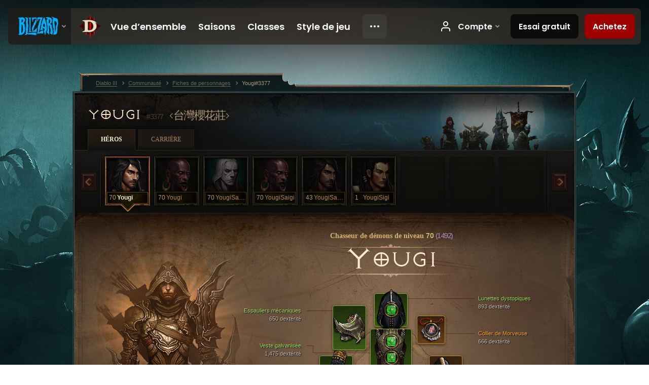

--- FILE ---
content_type: text/html;charset=UTF-8
request_url: https://kr.diablo3.blizzard.com/fr-fr/profile/Yougi-3377/hero/83249866
body_size: 13984
content:
<!DOCTYPE html>
<html xmlns="http://www.w3.org/1999/xhtml" xml:lang="fr-fr" lang="fr-fr">
<head xmlns:og="http://ogp.me/ns#" xmlns:fb="http://ogp.me/ns/fb#">
<script type="text/javascript">
//<![CDATA[
var BlzCookieConsent = {
host: "blizzard.com",
onetrustScriptUrl: "https://cdn.cookielaw.org/scripttemplates/otSDKStub.js",
onetrustDomainScript: "22011b0f-2c46-49a3-a7bf-5f98a4d4da65",
cookieInfoUrlPattern: "/cookies/?$"
}
//]]>
</script>
<script type="text/javascript" src="/static/js/libs/cookie-consent-filter-compat.js?v=58-137" defer></script>
<script>
//<![CDATA[
var dataLayer = dataLayer|| [];
dataLayer.push({
"authenticated": "0" });
(function(w,d,s,l,i){w[l]=w[l]||[];w[l].push({"gtm.start":new Date().getTime(),event:"gtm.js"});var f=d.getElementsByTagName(s)[0], j=d.createElement(s),dl=l!="dataLayer"?"&amp;l="+l:"";j.async=true;j.src=
"//www.googletagmanager.com/gtm.js?id="+i+dl;f.parentNode.insertBefore(j,f);})
(window,document,"script","dataLayer","GTM-TVHPB9J");
//]]>
</script>
<meta http-equiv="imagetoolbar" content="false" />
<meta http-equiv="X-UA-Compatible" content="IE=edge,chrome=1" />
<title>Yougi#3377 - Communauté - Diablo III</title>
<link rel="icon" href="/static/images/icons/favicon.ico?v=58-137" type="image/x-icon" />
<link rel="shortcut icon" href="/static/images/icons/favicon.ico?v=58-137" type="image/x-icon" />
<link rel="stylesheet" type="text/css" media="all" href="/static/local-common/css/common-game-site.min.css?v=58-137" />
<link rel="stylesheet" type="text/css" media="all" href="/static/css/legal/ratings.css?v=58-137" />
<link rel="stylesheet" type="text/css" media="all" href="/static/css/d3.css?v=137" />
<link rel="stylesheet" type="text/css" media="all" href="/static/css/tooltips.css?v=137" />
<link rel="stylesheet" type="text/css" media="all" href="/static/css/profile/shared.css?v=58-137" />
<link rel="stylesheet" type="text/css" media="all" href="/static/css/profile/hero.css?v=58-137" />
<link rel="stylesheet" type="text/css" media="all" href="/static/css/tool/gear-calculator/hero-slots.css?v=58-137" />
<!--[if IE 6]> <link rel="stylesheet" type="text/css" media="all" href="/static/css/tooltips-ie6.css?v=137" />
<![endif]-->
<script type="text/javascript" src="/static/local-common/js/third-party.js?v=58-137"></script>
<script type="text/javascript" src="/static/local-common/js/common-game-site.min.js?v=58-137"></script>
<meta name="twitter:card" content="summary" />
<meta name="twitter:title" content="Yougi#3377 - Communauté - Diablo III" />
<meta name="twitter:description" content="demon-hunter de niveau 70" />
<meta name="twitter:image:src" content="https://assets.diablo3.blizzard.com/d3/icons/portraits/100/demonhunter_male.png" />
<!--[if IE 6]> <script type="text/javascript">
//<![CDATA[
try { document.execCommand('BackgroundImageCache', false, true) } catch(e) {}
//]]>
</script>
<![endif]-->
<script type="text/javascript">
//<![CDATA[
var Core = Core || {},
Login = Login || {};
Core.staticUrl = '/static';
Core.sharedStaticUrl = '/static/local-common';
Core.baseUrl = '/fr-fr';
Core.projectUrl = '';
Core.cdnUrl = 'https://blzmedia-a.akamaihd.net';
Core.supportUrl = 'http://kr.battle.net/support/';
Core.secureSupportUrl = 'https://kr.battle.net/support/';
Core.project = 'd3';
Core.locale = 'fr-fr';
Core.language = 'fr';
Core.region = 'kr';
Core.shortDateFormat = 'dd/MM/yyyy';
Core.dateTimeFormat = 'dd/MM/yyyy HH:mm';
Core.loggedIn = false;
Core.userAgent = 'web';
Login.embeddedUrl = 'https://kr.battle.net/login/login.frag';
var Flash = Flash || {};
Flash.videoPlayer = 'https://blzmedia-a.akamaihd.net/global-video-player/themes/d3/video-player.swf';
Flash.videoBase = 'https://blzmedia-a.akamaihd.net/d3/media/videos';
Flash.ratingImage = 'https://blzmedia-a.akamaihd.net/global-video-player/ratings/d3/fr-fr.jpg';
Flash.expressInstall = 'https://blzmedia-a.akamaihd.net/global-video-player/expressInstall.swf';
Flash.videoBase = 'https://assets.diablo3.blizzard.com/d3/media/videos';
//]]>
</script>
<meta property="fb:app_id" content="155068716934" />
<meta property="og:site_name" content="Diablo III" />
<meta property="og:locale" content="fr_FR" />
<meta property="og:type" content="website" />
<meta property="og:url" content="https://kr.diablo3.blizzard.com/fr-fr/profile/Yougi-3377/hero/83249866" />
<meta property="og:image" content="https://assets.diablo3.blizzard.com/d3/icons/portraits/100/demonhunter_male.png" />
<meta property="og:image" content="https://blzmedia-a.akamaihd.net/battle.net/logos/og-d3.png" />
<meta property="og:image" content="https://blzmedia-a.akamaihd.net/battle.net/logos/og-blizzard.png" />
<meta property="og:title" content="Yougi" />
<meta property="og:description" content="demon-hunter de niveau 70" />
<link rel="canonical" href="https://kr.diablo3.blizzard.com/fr-fr/profile/Yougi-3377/hero/83249866" />
<meta property="d3-cloud-provider" content="aws" />
<meta property="d3-app-name" content="d3-site-prod-kr" />
<meta property="d3-app-version" content="9.5.0" />
</head>
<body class="fr-fr profile profile-hero" itemscope="itemscope" itemtype="http://schema.org/WebPage" data-legal-country="US">
<noscript><iframe src="https://www.googletagmanager.com/ns.html?id=GTM-TVHPB9J"
height="0" width="0" style="display:none;visibility:hidden"></iframe></noscript>
<blz-nav
locale="fr-fr"
content="d3"
link-prefix="https://diablo3.blizzard.com/"
hidden
>
<script async src="https://navbar.blizzard.com/static/v1/nav.js"></script>
</blz-nav>
<div class="bg-wrapper">
<div class="wrapper">
<div id="main-content"></div>
<div class="body" itemscope="itemscope" itemtype="http://schema.org/WebPageElement">
<div class="body-top">
<div class="body-bot">



	<div class="profile-wrapper">
		<div class="profile-head">
			<a href="/fr-fr/profile/Yougi-3377/">


	<h2 class="header-2" >					Yougi
					<span class="battleTag">#3377</span>
					<span class="clan">台灣櫻花莊</span>
</h2>
			</a>
	<span class="clear"><!-- --></span>
		</div>



	<ul class="tab-menu ">
				<li class="menu-heroes ">
					<a href="/fr-fr/profile/Yougi-3377/hero/83249866"
					
					 class="tab-active">
					<span>Héros</span>
					</a>
				</li>
				<li class="menu-career ">
					<a href="/fr-fr/profile/Yougi-3377/career"
					
					>
					<span>Carrière</span>
					</a>
				</li>
	</ul>

		<script type="text/javascript">
		//<![CDATA[
				$(function() {
					Profile.baseUrl = '/fr-fr/profile/Yougi-3377/';
					Profile.lastHero = 83249866;
					Profile.heroes = [
							{ id: 83249866, name: 'Yougi', level: 70, 'class': 'demon-hunter', historyType: 'hero' },
							{ id: 78164227, name: 'Yougi', level: 70, 'class': 'witch-doctor', historyType: 'hero' },
							{ id: 96401549, name: 'YougiSaiGi', level: 70, 'class': 'necromancer', historyType: 'hero' },
							{ id: 81514242, name: 'YougiSaigi', level: 70, 'class': 'witch-doctor', historyType: 'hero' },
							{ id: 84768266, name: 'YougiSaiGi', level: 43, 'class': 'demon-hunter', historyType: 'hero' },
							{ id: 88923120, name: 'YougiSigi', level: 1, 'class': 'wizard', historyType: 'hero' }
					];


						Profile.suppressAjaxLoad = true;

						if (window.history.pushState) {
							var activeHero = Profile.getHero(83249866);
							window.history.replaceState(activeHero, activeHero.name, activeHero.id);
						}
						Profile.bindHistory();
				});
		//]]>
		</script>


		<div class="profile-body" id="profile-body">


	<div class="demon-hunter-male">
		<div class="profile-selector MediaCarousel MediaCarousel--heroes" id="heroes">
			<span class="MediaCarousel-page MediaCarousel-page--right MediaCarousel-page--end"><span></span></span>
			<span class="MediaCarousel-page MediaCarousel-page--left MediaCarousel-page--end"><span></span></span>
			<div class="MediaCarousel-scrollWrap">
				<ul class="hero-tabs MediaCarousel-scroll">


						<li class="MediaCarousel-thumb">
							<a class="hero-tab demon-hunter-male active" href="83249866" data-tooltip="#hero-tab-tooltip-0">
								<span class="hero-portrait">
								</span>
								<span class="level">70</span>
								<span class="name">Yougi</span>
							</a>



	<div id="hero-tab-tooltip-0" style="display:none">
		<div class="hero-tab-tooltip profile-tooltip">
			


	<h2 class="subheader-2" >Yougi</h2>

			<p >
				male de niveau <strong>70</strong>
			</p>
		</div>
	</div>
						</li>


						<li class="MediaCarousel-thumb">
							<a class="hero-tab witch-doctor-male " href="78164227" data-tooltip="#hero-tab-tooltip-1">
								<span class="hero-portrait">
								</span>
								<span class="level">70</span>
								<span class="name">Yougi</span>
							</a>



	<div id="hero-tab-tooltip-1" style="display:none">
		<div class="hero-tab-tooltip profile-tooltip">
			


	<h2 class="subheader-2" >Yougi</h2>

			<p >
				male de niveau <strong>70</strong>
			</p>
		</div>
	</div>
						</li>


						<li class="MediaCarousel-thumb">
							<a class="hero-tab necromancer-male " href="96401549" data-tooltip="#hero-tab-tooltip-2">
								<span class="hero-portrait">
								</span>
								<span class="level">70</span>
								<span class="name">YougiSaiGi</span>
							</a>



	<div id="hero-tab-tooltip-2" style="display:none">
		<div class="hero-tab-tooltip profile-tooltip">
			


	<h2 class="subheader-2" >YougiSaiGi</h2>

			<p >
				male de niveau <strong>70</strong>
			</p>
		</div>
	</div>
						</li>


						<li class="MediaCarousel-thumb">
							<a class="hero-tab witch-doctor-male " href="81514242" data-tooltip="#hero-tab-tooltip-3">
								<span class="hero-portrait">
								</span>
								<span class="level">70</span>
								<span class="name">YougiSaigi</span>
							</a>



	<div id="hero-tab-tooltip-3" style="display:none">
		<div class="hero-tab-tooltip profile-tooltip">
			


	<h2 class="subheader-2" >YougiSaigi</h2>

			<p >
				male de niveau <strong>70</strong>
			</p>
		</div>
	</div>
						</li>


						<li class="MediaCarousel-thumb">
							<a class="hero-tab demon-hunter-male " href="84768266" data-tooltip="#hero-tab-tooltip-4">
								<span class="hero-portrait">
								</span>
								<span class="level">43</span>
								<span class="name">YougiSaiGi</span>
							</a>



	<div id="hero-tab-tooltip-4" style="display:none">
		<div class="hero-tab-tooltip profile-tooltip">
			


	<h2 class="subheader-2" >YougiSaiGi</h2>

			<p >
				male de niveau <strong>43</strong>
			</p>
		</div>
	</div>
						</li>


						<li class="MediaCarousel-thumb">
							<a class="hero-tab wizard-male " href="88923120" data-tooltip="#hero-tab-tooltip-5">
								<span class="hero-portrait">
								</span>
								<span class="level">1</span>
								<span class="name">YougiSigi</span>
							</a>



	<div id="hero-tab-tooltip-5" style="display:none">
		<div class="hero-tab-tooltip profile-tooltip">
			


	<h2 class="subheader-2" >YougiSigi</h2>

			<p >
				male de niveau <strong>1</strong>
			</p>
		</div>
	</div>
						</li>
							<li class="MediaCarousel-thumb">
								<span class="hero-tab empty-hero"></span>
							</li>
							<li class="MediaCarousel-thumb">
								<span class="hero-tab empty-hero"></span>
							</li>
							<li class="MediaCarousel-thumb">
								<span class="hero-tab empty-hero"></span>
							</li>
				</ul>
			</div>
		</div>

		<div class="profile-sheet">




	<h2 class="class" >				<a href="/fr-fr/class/demon-hunter/">

					<span>Chasseur de démons de niveau <strong>70<span class="paragon-level">(1 492)</span></strong></span>

				</a>
</h2>

			

	<h2 class="header-2 name" >Yougi</h2>


			<div class="paperdoll" id="paperdoll">

		<div class="weapon-flourish main-hand-flourish elemental-holy"></div>
		<div class="weapon-flourish off-hand-flourish elemental-holy"></div>

	<ul class="gear-slots">
	<li class="slot-head">

				<a class="slot-link" href="/fr-fr/item/dystopian-goggles-P69_Unique_Helm_Set_06" data-d3tooltip="item-profile/19664102~83249866~dystopian-goggles~P69_Unique_Helm_Set_06">
				<span class="d3-icon d3-icon-item d3-icon-item-green">
					<span class="icon-item-gradient">
						<span class="icon-item-inner"></span>
					</span>
				</span>

					<span class="image">
					<img src="https://assets.diablo3.blizzard.com/d3/icons/items/large/p69_unique_helm_set_06_demonhunter_male.png" alt="" />
				</span>

		<span class="sockets-wrapper">
			<span class="sockets-align">
					<span class="socket">
						<img class="gem" src="https://assets.diablo3.blizzard.com/d3/icons/items/small/x1_emerald_10_demonhunter_male.png" />
					</span><br />
			</span>
		</span>
				</a>



	</li>
	<li class="slot-torso">

				<a class="slot-link" href="/fr-fr/item/galvanized-vest-P69_Unique_Chest_Set_06" data-d3tooltip="item-profile/19664102~83249866~galvanized-vest~P69_Unique_Chest_Set_06">
				<span class="d3-icon d3-icon-item d3-icon-item-green">
					<span class="icon-item-gradient">
						<span class="icon-item-inner"></span>
					</span>
				</span>

					<span class="image">
					<img src="https://assets.diablo3.blizzard.com/d3/icons/items/large/p69_unique_chest_set_06_demonhunter_male.png" alt="" />
				</span>

		<span class="sockets-wrapper">
			<span class="sockets-align">
					<span class="socket">
						<img class="gem" src="https://assets.diablo3.blizzard.com/d3/icons/items/small/x1_emerald_10_demonhunter_male.png" />
					</span><br />
					<span class="socket">
						<img class="gem" src="https://assets.diablo3.blizzard.com/d3/icons/items/small/x1_emerald_10_demonhunter_male.png" />
					</span><br />
					<span class="socket">
						<img class="gem" src="https://assets.diablo3.blizzard.com/d3/icons/items/small/x1_emerald_10_demonhunter_male.png" />
					</span><br />
			</span>
		</span>
				</a>



	</li>
	<li class="slot-feet">

				<a class="slot-link" href="/fr-fr/item/antique-vintage-boots-P69_Unique_Boots_Set_06" data-d3tooltip="item-profile/19664102~83249866~antique-vintage-boots~P69_Unique_Boots_Set_06">
				<span class="d3-icon d3-icon-item d3-icon-item-green">
					<span class="icon-item-gradient">
						<span class="icon-item-inner"></span>
					</span>
				</span>

					<span class="image">
					<img src="https://assets.diablo3.blizzard.com/d3/icons/items/large/p69_unique_boots_set_06_demonhunter_male.png" alt="" />
				</span>

				</a>



	</li>
	<li class="slot-hands">

				<a class="slot-link" href="/fr-fr/item/gas-powered-automail-forearm-P69_Unique_Gloves_Set_06" data-d3tooltip="item-profile/19664102~83249866~gas-powered-automail-forearm~P69_Unique_Gloves_Set_06">
				<span class="d3-icon d3-icon-item d3-icon-item-green">
					<span class="icon-item-gradient">
						<span class="icon-item-inner"></span>
					</span>
				</span>

					<span class="image">
					<img src="https://assets.diablo3.blizzard.com/d3/icons/items/large/p69_unique_gloves_set_06_demonhunter_male.png" alt="" />
				</span>

				</a>



	</li>
	<li class="slot-shoulders">

				<a class="slot-link" href="/fr-fr/item/mechanical-pauldrons-P69_Unique_Shoulder_Set_06" data-d3tooltip="item-profile/19664102~83249866~mechanical-pauldrons~P69_Unique_Shoulder_Set_06">
				<span class="d3-icon d3-icon-item d3-icon-item-green">
					<span class="icon-item-gradient">
						<span class="icon-item-inner"></span>
					</span>
				</span>

					<span class="image">
					<img src="https://assets.diablo3.blizzard.com/d3/icons/items/large/p69_unique_shoulder_set_06_demonhunter_male.png" alt="" />
				</span>

				</a>



	</li>
	<li class="slot-legs">

				<a class="slot-link" href="/fr-fr/item/cold-cathode-trousers-P69_Unique_Pants_Set_06" data-d3tooltip="item-profile/19664102~83249866~cold-cathode-trousers~P69_Unique_Pants_Set_06">
				<span class="d3-icon d3-icon-item d3-icon-item-green">
					<span class="icon-item-gradient">
						<span class="icon-item-inner"></span>
					</span>
				</span>

					<span class="image">
					<img src="https://assets.diablo3.blizzard.com/d3/icons/items/large/p69_unique_pants_set_06_demonhunter_male.png" alt="" />
				</span>

		<span class="sockets-wrapper">
			<span class="sockets-align">
					<span class="socket">
						<img class="gem" src="https://assets.diablo3.blizzard.com/d3/icons/items/small/x1_emerald_10_demonhunter_male.png" />
					</span><br />
					<span class="socket">
						<img class="gem" src="https://assets.diablo3.blizzard.com/d3/icons/items/small/x1_emerald_10_demonhunter_male.png" />
					</span><br />
			</span>
		</span>
				</a>



	</li>
	<li class="slot-bracers">

				<a class="slot-link" href="/fr-fr/item/wraps-of-clarity-P61_Unique_Bracer_103" data-d3tooltip="item-profile/19664102~83249866~wraps-of-clarity~P61_Unique_Bracer_103">
				<span class="d3-icon d3-icon-item d3-icon-item-orange">
					<span class="icon-item-gradient">
						<span class="icon-item-inner"></span>
					</span>
				</span>

					<span class="image">
					<img src="https://assets.diablo3.blizzard.com/d3/icons/items/large/p61_unique_bracer_103_demonhunter_male.png" alt="" />
				</span>

				</a>



	</li>
	<li class="slot-mainHand">

				<a class="slot-link" href="/fr-fr/item/dawn-P4_Unique_HandXBow_001" data-d3tooltip="item-profile/19664102~83249866~dawn~P4_Unique_HandXBow_001">
				<span class="d3-icon d3-icon-item d3-icon-item-orange">
					<span class="icon-item-gradient">
						<span class="icon-item-inner"></span>
					</span>
				</span>

					<span class="image">
					<img src="https://assets.diablo3.blizzard.com/d3/icons/items/large/p4_unique_handxbow_001_demonhunter_male.png" alt="" />
				</span>

		<span class="sockets-wrapper">
			<span class="sockets-align">
						<span class="socket">

						</span><br />
			</span>
		</span>
				</a>



	</li>
	<li class="slot-offHand">

				<a class="slot-link" href="/fr-fr/item/fortress-ballista-P4_Unique_HandXBow_02" data-d3tooltip="item-profile/19664102~83249866~fortress-ballista~P4_Unique_HandXBow_02">
				<span class="d3-icon d3-icon-item d3-icon-item-orange">
					<span class="icon-item-gradient">
						<span class="icon-item-inner"></span>
					</span>
				</span>

					<span class="image">
					<img src="https://assets.diablo3.blizzard.com/d3/icons/items/large/p4_unique_handxbow_02_demonhunter_male.png" alt="" />
				</span>

				</a>



	</li>
	<li class="slot-waist">

				<a class="slot-link" href="/fr-fr/item/hunters-wrath-P69_Unique_Belt_005" data-d3tooltip="item-profile/19664102~83249866~hunters-wrath~P69_Unique_Belt_005">
				<span class="d3-icon d3-icon-item d3-icon-item-orange">
					<span class="icon-item-gradient">
						<span class="icon-item-inner"></span>
					</span>
				</span>

					<span class="image">
					<img src="https://assets.diablo3.blizzard.com/d3/icons/items/large/p69_unique_belt_005_demonhunter_male.png" alt="" />
				</span>

				</a>



	</li>
	<li class="slot-rightFinger">

				<a class="slot-link" href="/fr-fr/item/focus-Unique_Ring_Set_001_x1" data-d3tooltip="item-profile/19664102~83249866~focus~Unique_Ring_Set_001_x1">
				<span class="d3-icon d3-icon-item d3-icon-item-green">
					<span class="icon-item-gradient">
						<span class="icon-item-inner"></span>
					</span>
				</span>

					<span class="image">
					<img src="https://assets.diablo3.blizzard.com/d3/icons/items/large/unique_ring_set_001_x1_demonhunter_male.png" alt="" />
				</span>

		<span class="sockets-wrapper">
			<span class="sockets-align">
					<span class="socket">
						<img class="gem" src="https://assets.diablo3.blizzard.com/d3/icons/items/small/unique_gem_015_x1_demonhunter_male.png" />
					</span><br />
			</span>
		</span>
				</a>



	</li>
	<li class="slot-leftFinger">

				<a class="slot-link" href="/fr-fr/item/restraint-Unique_Ring_Set_002_x1" data-d3tooltip="item-profile/19664102~83249866~restraint~Unique_Ring_Set_002_x1">
				<span class="d3-icon d3-icon-item d3-icon-item-green">
					<span class="icon-item-gradient">
						<span class="icon-item-inner"></span>
					</span>
				</span>

					<span class="image">
					<img src="https://assets.diablo3.blizzard.com/d3/icons/items/large/unique_ring_set_002_x1_demonhunter_male.png" alt="" />
				</span>

		<span class="sockets-wrapper">
			<span class="sockets-align">
					<span class="socket">
						<img class="gem" src="https://assets.diablo3.blizzard.com/d3/icons/items/small/unique_gem_002_x1_demonhunter_male.png" />
					</span><br />
			</span>
		</span>
				</a>



	</li>
	<li class="slot-neck">

				<a class="slot-link" href="/fr-fr/item/squirts-necklace-P66_Unique_Amulet_010" data-d3tooltip="item-profile/19664102~83249866~squirts-necklace~P66_Unique_Amulet_010">
				<span class="d3-icon d3-icon-item d3-icon-item-orange">
					<span class="icon-item-gradient">
						<span class="icon-item-inner"></span>
					</span>
				</span>

					<span class="image">
					<img src="https://assets.diablo3.blizzard.com/d3/icons/items/large/p66_unique_amulet_010_demonhunter_male.png" alt="" />
				</span>

		<span class="sockets-wrapper">
			<span class="sockets-align">
					<span class="socket">
						<img class="gem" src="https://assets.diablo3.blizzard.com/d3/icons/items/small/unique_gem_013_x1_demonhunter_male.png" />
					</span><br />
			</span>
		</span>
				</a>



	</li>

	</ul>

	<ul class="gear-labels" id="gear-labels">


		<li class="gear-label slot-head">
				<a href="/fr-fr/item/dystopian-goggles-P69_Unique_Helm_Set_06"
				   data-d3tooltip="item-profile/19664102~83249866~dystopian-goggles~P69_Unique_Helm_Set_06"
				   class="label-link d3-color-green">
						<span class="item-name">Lunettes dystopiques</span>
						<span class="bonus-value bonus-77 long-bonus"
							 style="display:none">
						Tuer des monstres octroie 240 4point:points; d’expérience
						</span>
						<span class="bonus-value bonus-1209 long-bonus"
							>
						893 dextérité
						</span>
						<span class="bonus-value bonus-392 long-bonus"
							 style="display:none">
						4Châsse:Châsses; (0)
						</span>
						<span class="bonus-value bonus-50 long-bonus"
							 style="display:none">
						73% d’or supplémentaire sur les monstres
						</span>
						<span class="bonus-value bonus-1211 long-bonus"
							 style="display:none">
						888 vitalité
						</span>
						<span class="bonus-value bonus-253 long-bonus"
							 style="display:none">
						Chances de coup critique augmentées de 6%
						</span>
				</a>


		</li>


		<li class="gear-label slot-torso">
				<a href="/fr-fr/item/galvanized-vest-P69_Unique_Chest_Set_06"
				   data-d3tooltip="item-profile/19664102~83249866~galvanized-vest~P69_Unique_Chest_Set_06"
				   class="label-link d3-color-green">
						<span class="item-name">Veste galvanisée</span>
						<span class="bonus-value bonus-77 long-bonus"
							 style="display:none">
						Tuer des monstres octroie 222 4point:points; d’expérience
						</span>
						<span class="bonus-value bonus-1209 long-bonus"
							>
						1,475 dextérité
						</span>
						<span class="bonus-value bonus-392 long-bonus"
							 style="display:none">
						4Châsse:Châsses; (0)
						</span>
						<span class="bonus-value bonus-1211 long-bonus"
							 style="display:none">
						631 vitalité
						</span>
				</a>


		</li>


		<li class="gear-label slot-feet">
				<a href="/fr-fr/item/antique-vintage-boots-P69_Unique_Boots_Set_06"
				   data-d3tooltip="item-profile/19664102~83249866~antique-vintage-boots~P69_Unique_Boots_Set_06"
				   class="label-link d3-color-green">
						<span class="item-name">Bottes antiques désuètes</span>
						<span class="bonus-value bonus-1209 long-bonus"
							>
						577 dextérité
						</span>
						<span class="bonus-value bonus-50 long-bonus"
							 style="display:none">
						32% d’or supplémentaire sur les monstres
						</span>
						<span class="bonus-value bonus-171 long-bonus"
							 style="display:none">
						12% à la vitesse de déplacement
						</span>
						<span class="bonus-value bonus-86 long-bonus"
							 style="display:none">
						Les globes de vie et les potions font récupérer Value 4point:points; de vie
						</span>
						<span class="bonus-value bonus-1211 long-bonus"
							 style="display:none">
						647 vitalité
						</span>
				</a>


		</li>


		<li class="gear-label slot-hands">
				<a href="/fr-fr/item/gas-powered-automail-forearm-P69_Unique_Gloves_Set_06"
				   data-d3tooltip="item-profile/19664102~83249866~gas-powered-automail-forearm~P69_Unique_Gloves_Set_06"
				   class="label-link d3-color-green">
						<span class="item-name">Avant-bras mécanique à essence</span>
						<span class="bonus-value bonus-77 long-bonus"
							 style="display:none">
						Tuer des monstres octroie 220 4point:points; d’expérience
						</span>
						<span class="bonus-value bonus-203 long-bonus"
							 style="display:none">
						La vitesse d’attaque augmente de 0.06%
						</span>
						<span class="bonus-value bonus-1209 long-bonus"
							>
						964 dextérité
						</span>
						<span class="bonus-value bonus-258 long-bonus"
							 style="display:none">
						Dégâts des coups critiques augmentés de 44% 
						</span>
						<span class="bonus-value bonus-253 long-bonus"
							 style="display:none">
						Chances de coup critique augmentées de 10%
						</span>
				</a>


		</li>


		<li class="gear-label slot-shoulders">
				<a href="/fr-fr/item/mechanical-pauldrons-P69_Unique_Shoulder_Set_06"
				   data-d3tooltip="item-profile/19664102~83249866~mechanical-pauldrons~P69_Unique_Shoulder_Set_06"
				   class="label-link d3-color-green">
						<span class="item-name">Espauliers mécaniques</span>
						<span class="bonus-value bonus-339 long-bonus"
							 style="display:none">
						9,500 aux dégâts d’épines
						</span>
						<span class="bonus-value bonus-1209 long-bonus"
							>
						650 dextérité
						</span>
						<span class="bonus-value bonus-50 long-bonus"
							 style="display:none">
						35% d’or supplémentaire sur les monstres
						</span>
						<span class="bonus-value bonus-96 long-bonus"
							 style="display:none">
						+130 à toutes les résistances
						</span>
						<span class="bonus-value bonus-1211 long-bonus"
							 style="display:none">
						650 vitalité
						</span>
						<span class="bonus-value bonus-210 long-bonus"
							 style="display:none">
						Réduit le temps de recharge de toutes les compétences de 8%
						</span>
				</a>


		</li>


		<li class="gear-label slot-legs">
				<a href="/fr-fr/item/cold-cathode-trousers-P69_Unique_Pants_Set_06"
				   data-d3tooltip="item-profile/19664102~83249866~cold-cathode-trousers~P69_Unique_Pants_Set_06"
				   class="label-link d3-color-green">
						<span class="item-name">Pantalon à cathode froide</span>
						<span class="bonus-value bonus-77 long-bonus"
							 style="display:none">
						Tuer des monstres octroie 252 4point:points; d’expérience
						</span>
						<span class="bonus-value bonus-1209 long-bonus"
							>
						1,161 dextérité
						</span>
						<span class="bonus-value bonus-392 long-bonus"
							 style="display:none">
						4Châsse:Châsses; (0)
						</span>
						<span class="bonus-value bonus-96 long-bonus"
							 style="display:none">
						+119 à toutes les résistances
						</span>
						<span class="bonus-value bonus-1076 long-bonus"
							 style="display:none">
						Ramassage d’or et de globes de vie augmenté de 2 mètres
						</span>
				</a>


		</li>


		<li class="gear-label slot-bracers">
				<a href="/fr-fr/item/wraps-of-clarity-P61_Unique_Bracer_103"
				   data-d3tooltip="item-profile/19664102~83249866~wraps-of-clarity~P61_Unique_Bracer_103"
				   class="label-link d3-color-orange">
						<span class="item-name">Protège-mains de clarté</span>
						<span class="bonus-value bonus-1209 long-bonus"
							>
						650 dextérité
						</span>
						<span class="bonus-value bonus-1211 long-bonus"
							 style="display:none">
						650 vitalité
						</span>
						<span class="bonus-value bonus-1129 long-bonus"
							 style="display:none">
						Réduit les dégâts infligés par les attaques en mêlée de 7%
						</span>
						<span class="bonus-value bonus-253 long-bonus"
							 style="display:none">
						Chances de coup critique augmentées de 6%
						</span>
				</a>


		</li>


		<li class="gear-label slot-mainHand">
				<a href="/fr-fr/item/dawn-P4_Unique_HandXBow_001"
				   data-d3tooltip="item-profile/19664102~83249866~dawn~P4_Unique_HandXBow_001"
				   class="label-link d3-color-orange">
						<span class="item-name">Rosée</span>
						<span class="weapon-dps">
						2 758,4 DPS
					</span>
						<span class="bonus-value bonus-1209 long-bonus"
							>
						938 dextérité
						</span>
						<span class="bonus-value bonus-391 long-bonus"
							 style="display:none">
						4Châsse:Châsses; (1)
						</span>
						<span class="bonus-value bonus-231 long-bonus"
							 style="display:none">
						+1,163-1,445 4point:points; de dégâts sacrés
						</span>
						<span class="bonus-value bonus-1211 long-bonus"
							 style="display:none">
						944 vitalité
						</span>
				</a>


		</li>


		<li class="gear-label slot-offHand">
				<a href="/fr-fr/item/fortress-ballista-P4_Unique_HandXBow_02"
				   data-d3tooltip="item-profile/19664102~83249866~fortress-ballista~P4_Unique_HandXBow_02"
				   class="label-link d3-color-orange">
						<span class="item-name">Baliste de la forteresse</span>
						<span class="weapon-dps">
						3 124,0 DPS
					</span>
						<span class="bonus-value bonus-352 long-bonus"
							 style="display:none">
						23,950 points de vie par coup
						</span>
						<span class="bonus-value bonus-1209 long-bonus"
							>
						1,000 dextérité
						</span>
						<span class="bonus-value bonus-231 long-bonus"
							 style="display:none">
						+1,365-1,700 4point:points; de dégâts sacrés
						</span>
						<span class="bonus-value bonus-210 long-bonus"
							 style="display:none">
						Réduit le temps de recharge de toutes les compétences de 10%
						</span>
				</a>


		</li>


		<li class="gear-label slot-waist">
				<a href="/fr-fr/item/hunters-wrath-P69_Unique_Belt_005"
				   data-d3tooltip="item-profile/19664102~83249866~hunters-wrath~P69_Unique_Belt_005"
				   class="label-link d3-color-orange">
						<span class="item-name">Courroux du chasseur</span>
						<span class="bonus-value bonus-339 long-bonus"
							 style="display:none">
						9,500 aux dégâts d’épines
						</span>
						<span class="bonus-value bonus-1209 long-bonus"
							>
						650 dextérité
						</span>
						<span class="bonus-value bonus-96 long-bonus"
							 style="display:none">
						+130 à toutes les résistances
						</span>
						<span class="bonus-value bonus-1211 long-bonus"
							 style="display:none">
						650 vitalité
						</span>
				</a>


		</li>


		<li class="gear-label slot-rightFinger">
				<a href="/fr-fr/item/focus-Unique_Ring_Set_001_x1"
				   data-d3tooltip="item-profile/19664102~83249866~focus~Unique_Ring_Set_001_x1"
				   class="label-link d3-color-green">
						<span class="item-name">Catalyseur</span>
						<span class="bonus-value bonus-353 long-bonus"
							 style="display:none">
						5,699 4point:points; de vie par victime
						</span>
						<span class="bonus-value bonus-1209 long-bonus"
							>
						480 dextérité
						</span>
						<span class="bonus-value bonus-392 long-bonus"
							 style="display:none">
						4Châsse:Châsses; (0)
						</span>
						<span class="bonus-value bonus-258 long-bonus"
							 style="display:none">
						Dégâts des coups critiques augmentés de 43% 
						</span>
				</a>


		</li>


		<li class="gear-label slot-leftFinger">
				<a href="/fr-fr/item/restraint-Unique_Ring_Set_002_x1"
				   data-d3tooltip="item-profile/19664102~83249866~restraint~Unique_Ring_Set_002_x1"
				   class="label-link d3-color-green">
						<span class="item-name">Contrainte</span>
						<span class="bonus-value bonus-1209 long-bonus"
							>
						480 dextérité
						</span>
						<span class="bonus-value bonus-392 long-bonus"
							 style="display:none">
						4Châsse:Châsses; (0)
						</span>
						<span class="bonus-value bonus-50 long-bonus"
							 style="display:none">
						35% d’or supplémentaire sur les monstres
						</span>
						<span class="bonus-value bonus-253 long-bonus"
							 style="display:none">
						Chances de coup critique augmentées de 6%
						</span>
				</a>


		</li>


		<li class="gear-label slot-neck">
				<a href="/fr-fr/item/squirts-necklace-P66_Unique_Amulet_010"
				   data-d3tooltip="item-profile/19664102~83249866~squirts-necklace~P66_Unique_Amulet_010"
				   class="label-link d3-color-orange">
						<span class="item-name">Collier de Morveuse</span>
						<span class="bonus-value bonus-1209 long-bonus"
							>
						666 dextérité
						</span>
						<span class="bonus-value bonus-392 long-bonus"
							 style="display:none">
						4Châsse:Châsses; (0)
						</span>
						<span class="bonus-value bonus-50 long-bonus"
							 style="display:none">
						72% d’or supplémentaire sur les monstres
						</span>
						<span class="bonus-value bonus-258 long-bonus"
							 style="display:none">
						Dégâts des coups critiques augmentés de 96% 
						</span>
						<span class="bonus-value bonus-253 long-bonus"
							 style="display:none">
						Chances de coup critique augmentées de 8%
						</span>
				</a>


		</li>
	</ul>

	<ul class="gear-lines">
				<li class="slot-head"></li>
				<li class="slot-torso"></li>
				<li class="slot-feet"></li>
				<li class="slot-hands"></li>
				<li class="slot-shoulders"></li>
				<li class="slot-legs"></li>
				<li class="slot-bracers"></li>
				<li class="slot-mainHand"></li>
				<li class="slot-offHand"></li>
				<li class="slot-waist"></li>
				<li class="slot-rightFinger"></li>
				<li class="slot-leftFinger"></li>
				<li class="slot-neck"></li>
	</ul>
			</div>


		<div class="gear-bonuses" id="bonuses">
			

	<h3 class="header-3" ><span class="help-icon tip" data-tooltip="#gear-bonuses-tooltip"></span>Bonus d’équipement</h3>


			<div id="gear-bonuses-tooltip" style="display: none;">
				<div class="profile-tooltip">
					


	<h2 class="subheader-2" >Bonus d’équipement</h2>

					<p>Il s’agit de la liste des bonus les plus importants apportés par votre équipement. Vous pouvez sélectionner l’un d’entre eux afin d’afficher les objets qui vous le confèrent.</p>
				</div>
			</div>

			<ul>
					<li>
						<a href="javascript:;" class="bonus-stat" data-bonus-index="1209">
							<span class="bonus-radio active"></span>10,584 dextérité
						</a>
					</li>
					<li>
						<a href="javascript:;" class="bonus-stat" data-bonus-index="1211">
							<span class="bonus-radio"></span>5,060 vitalité
						</a>
					</li>
					<li>
						<a href="javascript:;" class="bonus-stat" data-bonus-index="392">
							<span class="bonus-radio"></span>4Châsse:Châsses; (1)
						</a>
					</li>
					<li>
						<a href="javascript:;" class="bonus-stat" data-bonus-index="50">
							<span class="bonus-radio"></span>247% d’or supplémentaire sur les monstres
						</a>
					</li>
					<li>
						<a href="javascript:;" class="bonus-stat" data-bonus-index="253">
							<span class="bonus-radio"></span>Chances de coup critique augmentées de 36%
						</a>
					</li>
			</ul>
		</div>

	<span class="clear"><!-- --></span>
		</div>

		<div class="profile-lower">

			<div class="profile-overview" id="overview">


	<div class="page-section skills">
			<div class="section-header ">
				

	<h3 class="header-3" >Compétences</h3>


			</div>

		<div class="section-body">
		<a href="/fr-fr/calculator/" class="profile-link">
			Afficher dans le calculateur de talents
			<span class="icon-frame icon-frame-text">
				<span class="icon-16 icon-16-rarrow"></span>
			</span>
		</a>

		<div class="skills-wrapper">

			<ul class="active-skills clear-after">

						<li>
							<div id="active-skill-tooltip-0" style="display:none;">
	<div class="d3-tooltip d3-tooltip-skill">



	<div class="tooltip-head">
		<h3 class="">Préparation</h3>
	</div>

	<div class="tooltip-body ">




		<span class="d3-icon d3-icon-skill d3-icon-skill-64 " style="background-image: url('https://assets.diablo3.blizzard.com/d3/icons/skills/64/demonhunter_preparation.png'); width: 64px; height: 64px;">
			<span class="frame"></span>
		</span>

			<div class="description">
					<p><span class="d3-color-gold">Temps de recharge :</span> <span class="d3-color-green">45</span> secondes</p>

<p>Vous rend instantanément <span class="d3-color-green">30</span> points de discipline.</p>
				
					<p class="special">Chasse</p>
				<p class="subtle">Débloqué au niveau <em>13</em></p>
			</div>

	</div>


	<div class="tooltip-extension rune-extension">
	<span class="d3-icon d3-icon-rune d3-icon-rune-large">
		<span class="rune-a"></span>
	</span>
				

	<h3 class="header-3" >Punition</h3>

					<p>Fait récupérer <span class="d3-color-green">75</span> points de haine.</p>

<p>Préparation obtient un temps de recharge de <span class="d3-color-green">20</span> secondes.</p>
				<p class="subtle">Débloqué au niveau <em>25</em></p>
	</div>

	</div>
							</div>

							<a id="active-skill-tooltip-0-link" href="/fr-fr/class/demon-hunter/active/preparation" data-tooltip="#active-skill-tooltip-0">



		<span class="d3-icon d3-icon-skill d3-icon-skill-42 " style="background-image: url('https://assets.diablo3.blizzard.com/d3/icons/skills/42/demonhunter_preparation.png'); width: 42px; height: 42px;">
			<span class="frame"></span>
		</span>
								<span class="skill-name">
									Préparation
									<span class="rune-name">
										Punition
									</span>
								</span>
							</a>
							<span class="slot slot-primary"></span>

		<script type="text/javascript">
		//<![CDATA[
								$(function() {
									$("#active-skill-tooltip-0-link").data("tooltip-options", {className: "ui-tooltip-d3"});
								});
		//]]>
		</script>
						</li>

						<li>
							<div id="active-skill-tooltip-1" style="display:none;">
	<div class="d3-tooltip d3-tooltip-skill">



	<div class="tooltip-head">
		<h3 class="">Vendetta</h3>
	</div>

	<div class="tooltip-body ">




		<span class="d3-icon d3-icon-skill d3-icon-skill-64 " style="background-image: url('https://assets.diablo3.blizzard.com/d3/icons/skills/64/x1_demonhunter_vengeance.png'); width: 64px; height: 64px;">
			<span class="frame"></span>
		</span>

			<div class="description">
					<p><span class="d3-color-gold">Temps de recharge :</span> <span class="d3-color-green">90</span> secondes</p>

<p>Vous devenez l’incarnation de la vengeance pendant <span class="d3-color-green">20</span> secondes.</p>

<p><span class="tooltip-icon-bullet"></span> <span class="d3-color-gold">Tirs latéraux :</span> à chaque attaque, vous bénéficiez de <span class="d3-color-green">4</span> tirs transperçants supplémentaires qui infligent chacun <span class="d3-color-green">60%</span> des dégâts de votre arme.<br></br><span class="tooltip-icon-bullet"></span> <span class="d3-color-gold">Fusées à tête chercheuse :</span> à chaque attaque, vous tirez sur les ennemis proches <span class="d3-color-green">2</span> fusées qui leur infligent <span class="d3-color-green">80%</span> des dégâts de votre arme.<br></br><span class="tooltip-icon-bullet"></span> <span class="d3-color-gold">Vendetta :</span> vos dégâts sont augmentés de <span class="d3-color-green">40%</span>.</p>
				
					<p class="special">Pièges</p>
				<p class="subtle">Débloqué au niveau <em>61</em></p>
			</div>

	</div>


	<div class="tooltip-extension rune-extension">
	<span class="d3-icon d3-icon-rune d3-icon-rune-large">
		<span class="rune-b"></span>
	</span>
				

	<h3 class="header-3" >Cœur noir</h3>

					<p>Un sentiment de vengeance vous emplit le cœur, réduisant les dégâts subis de <span class="d3-color-green">50%</span>.</p>
				<p class="subtle">Débloqué au niveau <em>63</em></p>
	</div>

	</div>
							</div>

							<a id="active-skill-tooltip-1-link" href="/fr-fr/class/demon-hunter/active/vengeance" data-tooltip="#active-skill-tooltip-1">



		<span class="d3-icon d3-icon-skill d3-icon-skill-42 " style="background-image: url('https://assets.diablo3.blizzard.com/d3/icons/skills/42/x1_demonhunter_vengeance.png'); width: 42px; height: 42px;">
			<span class="frame"></span>
		</span>
								<span class="skill-name">
									Vendetta
									<span class="rune-name">
										Cœur noir
									</span>
								</span>
							</a>
							<span class="slot slot-secondary"></span>

		<script type="text/javascript">
		//<![CDATA[
								$(function() {
									$("#active-skill-tooltip-1-link").data("tooltip-options", {className: "ui-tooltip-d3"});
								});
		//]]>
		</script>
						</li>

						<li>
							<div id="active-skill-tooltip-2" style="display:none;">
	<div class="d3-tooltip d3-tooltip-skill">



	<div class="tooltip-head">
		<h3 class="">Rafale</h3>
	</div>

	<div class="tooltip-body ">




		<span class="d3-icon d3-icon-skill d3-icon-skill-64 " style="background-image: url('https://assets.diablo3.blizzard.com/d3/icons/skills/64/demonhunter_strafe.png'); width: 64px; height: 64px;">
			<span class="frame"></span>
		</span>

			<div class="description">
					<p><span class="d3-color-gold">Coût :</span> <span class="d3-color-green">12</span> points de haine</p>

<p>Vous tirez aléatoirement sur des ennemis proches et leur infligez <span class="d3-color-green">675%</span> des dégâts de votre arme tout en avançant à <span class="d3-color-green">75%</span> de votre vitesse de déplacement normale.</p>

<p>Nécessite Arme</p>
				
					<p class="special">Archerie</p>
				<p class="subtle">Débloqué au niveau <em>19</em></p>
			</div>

	</div>


	<div class="tooltip-extension rune-extension">
	<span class="d3-icon d3-icon-rune d3-icon-rune-large">
		<span class="rune-b"></span>
	</span>
				

	<h3 class="header-3" >Sillage de glace</h3>

					<p>Crée une traînée de glace dans votre sillage, qui inflige un montant de dégâts de froid égal à <span class="d3-color-green">300%</span> des dégâts de votre arme en <span class="d3-color-green">3</span> secondes en plus de <span class="d3-color-green">glacer</span> les ennemis, ce qui réduit leur vitesse de déplacement de <span class="d3-color-green">3</span> secondes.</p>
				<p class="subtle">Débloqué au niveau <em>24</em></p>
	</div>

	</div>
							</div>

							<a id="active-skill-tooltip-2-link" href="/fr-fr/class/demon-hunter/active/strafe" data-tooltip="#active-skill-tooltip-2">



		<span class="d3-icon d3-icon-skill d3-icon-skill-42 " style="background-image: url('https://assets.diablo3.blizzard.com/d3/icons/skills/42/demonhunter_strafe.png'); width: 42px; height: 42px;">
			<span class="frame"></span>
		</span>
								<span class="skill-name">
									Rafale
									<span class="rune-name">
										Sillage de glace
									</span>
								</span>
							</a>
							<span class="slot slot-1"></span>

		<script type="text/javascript">
		//<![CDATA[
								$(function() {
									$("#active-skill-tooltip-2-link").data("tooltip-options", {className: "ui-tooltip-d3"});
								});
		//]]>
		</script>
						</li>

						<li>
							<div id="active-skill-tooltip-3" style="display:none;">
	<div class="d3-tooltip d3-tooltip-skill">



	<div class="tooltip-head">
		<h3 class="">Flèche vorace</h3>
	</div>

	<div class="tooltip-body ">




		<span class="d3-icon d3-icon-skill d3-icon-skill-64 " style="background-image: url('https://assets.diablo3.blizzard.com/d3/icons/skills/64/demonhunter_hungeringarrow.png'); width: 64px; height: 64px;">
			<span class="frame"></span>
		</span>

			<div class="description">
					<p><span class="d3-color-gold">Génère :</span> <span class="d3-color-green">4</span> points de haine</p>

<p>Vous tirez une flèche magique qui recherche des ennemis et leur inflige <span class="d3-color-green">155%</span> des dégâts de votre arme. Elle a <span class="d3-color-green">35%</span> de chances de transpercer les ennemis.</p>

<p>Nécessite Arme de jet</p>
				
					<p class="special">Primaires</p>
				<p class="subtle">Débloqué au niveau <em>1</em></p>
			</div>

	</div>


	<div class="tooltip-extension rune-extension">
	<span class="d3-icon d3-icon-rune d3-icon-rune-large">
		<span class="rune-c"></span>
	</span>
				

	<h3 class="header-3" >Flèche dévorante</h3>

					<p>À chaque cible transpercée, les dégâts de la flèche augmentent de <span class="d3-color-green">70%</span>.</p>

<p>Les dégâts de Flèche vorace deviennent des dégâts de froid.</p>
				<p class="subtle">Débloqué au niveau <em>42</em></p>
	</div>

	</div>
							</div>

							<a id="active-skill-tooltip-3-link" href="/fr-fr/class/demon-hunter/active/hungering-arrow" data-tooltip="#active-skill-tooltip-3">



		<span class="d3-icon d3-icon-skill d3-icon-skill-42 " style="background-image: url('https://assets.diablo3.blizzard.com/d3/icons/skills/42/demonhunter_hungeringarrow.png'); width: 42px; height: 42px;">
			<span class="frame"></span>
		</span>
								<span class="skill-name">
									Flèche vorace
									<span class="rune-name">
										Flèche dévorante
									</span>
								</span>
							</a>
							<span class="slot slot-2"></span>

		<script type="text/javascript">
		//<![CDATA[
								$(function() {
									$("#active-skill-tooltip-3-link").data("tooltip-options", {className: "ui-tooltip-d3"});
								});
		//]]>
		</script>
						</li>

						<li>
							<div id="active-skill-tooltip-4" style="display:none;">
	<div class="d3-tooltip d3-tooltip-skill">



	<div class="tooltip-head">
		<h3 class="">Puissance de l’ombre</h3>
	</div>

	<div class="tooltip-body ">




		<span class="d3-icon d3-icon-skill d3-icon-skill-64 " style="background-image: url('https://assets.diablo3.blizzard.com/d3/icons/skills/64/demonhunter_shadowpower.png'); width: 64px; height: 64px;">
			<span class="frame"></span>
		</span>

			<div class="description">
					<p><span class="d3-color-gold">Coût :</span> <span class="d3-color-green">14</span> points de discipline</p>

<p>Vous puisez dans la puissance des ténèbres pour récupérer <span class="d3-color-green">26 821</span> points de vie par coup porté pendant <span class="d3-color-green">5</span> secondes.</p>

<p>Le gain est augmenté de <span class="d3-color-green">25%</span> de votre vie par victime.</p>
				
					<p class="special">Défensives</p>
				<p class="subtle">Débloqué au niveau <em>16</em></p>
			</div>

	</div>


	<div class="tooltip-extension rune-extension">
	<span class="d3-icon d3-icon-rune d3-icon-rune-large">
		<span class="rune-c"></span>
	</span>
				

	<h3 class="header-3" >Obscurité</h3>

					<p>Les dégâts subis sont réduits de <span class="d3-color-green">35%</span> tant que Puissance de l’ombre est active.</p>
				<p class="subtle">Débloqué au niveau <em>51</em></p>
	</div>

	</div>
							</div>

							<a id="active-skill-tooltip-4-link" href="/fr-fr/class/demon-hunter/active/shadow-power" data-tooltip="#active-skill-tooltip-4">



		<span class="d3-icon d3-icon-skill d3-icon-skill-42 " style="background-image: url('https://assets.diablo3.blizzard.com/d3/icons/skills/42/demonhunter_shadowpower.png'); width: 42px; height: 42px;">
			<span class="frame"></span>
		</span>
								<span class="skill-name">
									Puissance de l’ombre
									<span class="rune-name">
										Obscurité
									</span>
								</span>
							</a>
							<span class="slot slot-3"></span>

		<script type="text/javascript">
		//<![CDATA[
								$(function() {
									$("#active-skill-tooltip-4-link").data("tooltip-options", {className: "ui-tooltip-d3"});
								});
		//]]>
		</script>
						</li>

						<li>
							<div id="active-skill-tooltip-5" style="display:none;">
	<div class="d3-tooltip d3-tooltip-skill">



	<div class="tooltip-head">
		<h3 class="">Compagnon</h3>
	</div>

	<div class="tooltip-body ">




		<span class="d3-icon d3-icon-skill d3-icon-skill-64 " style="background-image: url('https://assets.diablo3.blizzard.com/d3/icons/skills/64/x1_demonhunter_companion.png'); width: 64px; height: 64px;">
			<span class="frame"></span>
		</span>

			<div class="description">
					<p><span class="d3-color-gold">Temps de recharge :</span> <span class="d3-color-green">30</span> secondes</p>

<p><span class="d3-color-gold">Compétence active :</span> votre corbeau inflige <span class="d3-color-green">500%</span> de dégâts supplémentaires lors de sa prochaine attaque.</p>

<p><span class="d3-color-gold">Compétence passive :</span> vous invoquez un corbeau de compagnie, qui assaille vos ennemis de coups de bec pour un montant de dégâts physiques égal à <span class="d3-color-green">100%</span> des dégâts de votre arme.</p>
				
					<p class="special">Chasse</p>
				<p class="subtle">Débloqué au niveau <em>17</em></p>
			</div>

	</div>


	<div class="tooltip-extension rune-extension">
	<span class="d3-icon d3-icon-rune d3-icon-rune-large">
		<span class="rune-b"></span>
	</span>
				

	<h3 class="header-3" >Sanglier de compagnie</h3>

					<p><span class="d3-color-gold">Compétence active :</span> votre sanglier se rue à vos pieds, puis provoque tous les ennemis dans les <span class="d3-color-green">20</span> mètres pendant <span class="d3-color-green">5</span> secondes.</p>

<p><span class="d3-color-gold">Compétence passive :</span> invoque un sanglier de compagnie qui attaque les ennemis et leur inflige un montant de dégâts physiques égal à <span class="d3-color-green">50%</span> des dégâts de votre arme.</p>

<p>Le sanglier augmente votre régénération de points de vie et celle de vos alliés de <span class="d3-color-green">10 728</span>, ainsi que votre résistance à tous les éléments et celle de vos alliés de <span class="d3-color-green">20%</span>.</p>
				<p class="subtle">Débloqué au niveau <em>41</em></p>
	</div>

	</div>
							</div>

							<a id="active-skill-tooltip-5-link" href="/fr-fr/class/demon-hunter/active/companion" data-tooltip="#active-skill-tooltip-5">



		<span class="d3-icon d3-icon-skill d3-icon-skill-42 " style="background-image: url('https://assets.diablo3.blizzard.com/d3/icons/skills/42/x1_demonhunter_companion.png'); width: 42px; height: 42px;">
			<span class="frame"></span>
		</span>
								<span class="skill-name">
									Compagnon
									<span class="rune-name">
										Sanglier de compagnie
									</span>
								</span>
							</a>
							<span class="slot slot-4"></span>

		<script type="text/javascript">
		//<![CDATA[
								$(function() {
									$("#active-skill-tooltip-5-link").data("tooltip-options", {className: "ui-tooltip-d3"});
								});
		//]]>
		</script>
						</li>
			</ul>
	<span class="clear"><!-- --></span>

			<ul class="passive-skills clear-after">
					<li>
							<a href="/fr-fr/class/demon-hunter/passive/cull-the-weak">
								<span class="passive-icon">
									<img src="https://assets.diablo3.blizzard.com/d3/icons/skills/42/demonhunter_passive_culltheweak.png" style="width:32px; height:32px" />
								</span>
								<span class="skill-name">Élimination des faibles</span>
							</a>
					</li>
					<li>
							<a href="/fr-fr/class/demon-hunter/passive/numbing-traps">
								<span class="passive-icon">
									<img src="https://assets.diablo3.blizzard.com/d3/icons/skills/42/demonhunter_passive_numbingtraps.png" style="width:32px; height:32px" />
								</span>
								<span class="skill-name">Pièges étourdissants</span>
							</a>
					</li>
					<li>
							<a href="/fr-fr/class/demon-hunter/passive/ambush">
								<span class="passive-icon">
									<img src="https://assets.diablo3.blizzard.com/d3/icons/skills/42/x1_demonhunter_passive_ambush.png" style="width:32px; height:32px" />
								</span>
								<span class="skill-name">Embuscade</span>
							</a>
					</li>
					<li>
							<a href="/fr-fr/class/demon-hunter/passive/awareness">
								<span class="passive-icon">
									<img src="https://assets.diablo3.blizzard.com/d3/icons/skills/42/x1_demonhunter_passive_awareness.png" style="width:32px; height:32px" />
								</span>
								<span class="skill-name">Perception</span>
							</a>
					</li>
			</ul>
	<span class="clear"><!-- --></span>
		</div>
		</div>
	</div>


	<div class="page-section attributes">
			<div class="section-header ">
				

	<h3 class="header-3" >Attributs</h3>


			</div>

		<div class="section-body">

		<ul class="attributes-core">
			<li>
				<span class="label">Force</span>
				<span class="value">77</span>
			</li>
			<li>
				<span class="label">Dextérité</span>
				<span class="value">13801</span>
			</li>
			<li>
				<span class="label">Intelligence</span>
				<span class="value">77</span>
			</li>
			<li>
				<span class="label">Vitalité</span>
				<span class="value">5207</span>
			</li>
			<li class="clear"></li>
		</ul>

		<ul class="attributes-core secondary">
            <li>
                <span class="label">Dégâts</span>
                <span class="value">1375360</span>
            </li>

			<li>
				<span class="label">Robustesse</span>
				<span class="value">28175900</span>
			</li>

            <li>
                <span class="label">Récupération</span>
                <span class="value">1139770</span>
            </li>

			<li class="clear"></li>
		</ul>

		<ul class="resources">
				<li class="resource">
					<span class="resource-icon resource-hatred-discipline">
						<span class="value">125<br />63</span>
					</span>
					<span class="label-wrapper">
						<span class="label">Haine/ Discipline</span>
					</span>
				</li>

			<li class="resource">
				<span class="resource-icon resource-life">
					<span class="value">521k</span>
				</span>
				<span class="label-wrapper"><span class="label">Vie</span></span>
			</li>
		</ul>

		</div>
	</div>

	<div class="page-section kanai-cube">
			<div class="section-header ">
				

	<h3 class="header-3" >Pouvoirs du cube de Kanai</h3>


			</div>

		<div class="section-body">
		<div class="legendary-powers-wrapper">



				<div class="legendary-power-wrapper">
                    <div class="legendary-power-container legendary-power-weapon is-active">
                            <a href="/fr-fr/item/the-ninth-cirri-satchel-P69_Unique_Quiver_101" class="legendary-power-item" style="background-image: url(https://assets.diablo3.blizzard.com/d3/icons/items/large/p69_unique_quiver_101_demonhunter_male.png);"></a>
                    </div>
					<div class="legendary-power-name">
						Armes
					</div>
				</div>



				<div class="legendary-power-wrapper">
                    <div class="legendary-power-container legendary-power-armor is-active">
                            <a href="/fr-fr/item/depth-diggers-Unique_Pants_006_p1" class="legendary-power-item" style="background-image: url(https://assets.diablo3.blizzard.com/d3/icons/items/large/unique_pants_006_p1_demonhunter_male.png);"></a>
                    </div>
					<div class="legendary-power-name">
						Armure
					</div>
				</div>



				<div class="legendary-power-wrapper">
                    <div class="legendary-power-container legendary-power-jewelry is-active">
                            <a href="/fr-fr/item/the-flavor-of-time-P66_Unique_Amulet_001" class="legendary-power-item" style="background-image: url(https://assets.diablo3.blizzard.com/d3/icons/items/large/p66_unique_amulet_001_demonhunter_male.png);"></a>
                    </div>
					<div class="legendary-power-name">
						Bijoux
					</div>
				</div>

		</div>
		</div>
	</div>
	<span class="clear"><!-- --></span>
			</div>


	<div class="page-section profile-followers">
			<div class="section-header ">
				

	<h3 class="header-3" >Compagnons</h3>


			</div>

		<div class="section-body">
		<a href="/fr-fr/calculator/follower" class="profile-link">
			Afficher dans le calculateur de talents
			<span class="icon-frame icon-frame-text">
				<span class="icon-16 icon-16-rarrow"></span>
			</span>
		</a>

		<div class="followers">


				<div class="follower-wrapper follower-scoundrel">
						<a href="/fr-fr/follower/scoundrel/" class="follower-header">
							

	<h3 class="header-3" >Brigand</h3>

							<span class="level">&#160;</span>
						</a>

						<ul class="items">
								<li>		<a href="/fr-fr/item/spaulders-of-zakara-Unique_Shoulder_102_x1" class="slot slot-shoulders" data-d3tooltip="item-profile/19664102~83249866~spaulders-of-zakara~Unique_Shoulder_102_x1~scoundrel">




	<span class="d3-icon d3-icon-item d3-icon-item-large  d3-icon-item-orange">
		<span class="icon-item-gradient">
			<span class="icon-item-inner icon-item-default" style="background-image: url(https://assets.diablo3.blizzard.com/d3/icons/items/large/unique_shoulder_102_x1_demonhunter_male.png); ">
			</span>
		</span>
	</span>

		</a>
</li>
								<li>		<a href="/fr-fr/item/broken-crown-P2_Unique_Helm_001" class="slot slot-head" data-d3tooltip="item-profile/19664102~83249866~broken-crown~P2_Unique_Helm_001~scoundrel">




	<span class="d3-icon d3-icon-item d3-icon-item-large  d3-icon-item-orange">
		<span class="icon-item-gradient">
			<span class="icon-item-inner icon-item-default" style="background-image: url(https://assets.diablo3.blizzard.com/d3/icons/items/large/p2_unique_helm_001_demonhunter_male.png); ">
			</span>
		</span>
	</span>

		<span class="sockets-wrapper">
			<span class="sockets-align">
						<span class="socket">

						</span><br />
			</span>
		</span>
		</a>
</li>
								<li>		<a href="/fr-fr/item/the-flavor-of-time-P66_Unique_Amulet_001" class="slot slot-neck" data-d3tooltip="item-profile/19664102~83249866~the-flavor-of-time~P66_Unique_Amulet_001~scoundrel">




	<span class="d3-icon d3-icon-item d3-icon-item-large  d3-icon-item-orange">
		<span class="icon-item-gradient">
			<span class="icon-item-inner icon-item-square" style="background-image: url(https://assets.diablo3.blizzard.com/d3/icons/items/large/p66_unique_amulet_001_demonhunter_male.png); ">
			</span>
		</span>
	</span>

		</a>
</li>
								<li>		<a href="/fr-fr/item/skeleton-key-x1_FollowerItem_Scoundrel_Legendary_01" class="slot slot-special" data-d3tooltip="item-profile/19664102~83249866~skeleton-key~x1_FollowerItem_Scoundrel_Legendary_01~scoundrel">




	<span class="d3-icon d3-icon-item d3-icon-item-large  d3-icon-item-orange">
		<span class="icon-item-gradient">
			<span class="icon-item-inner icon-item-square" style="background-image: url(https://assets.diablo3.blizzard.com/d3/icons/items/large/x1_followeritem_scoundrel_legendary_01_demonhunter_male.png); ">
			</span>
		</span>
	</span>
				<span class="slot-special-border"></span>

		</a>
</li>
								<li>		<a href="/fr-fr/artisan/blacksmith/recipe/sages-purchase" class="slot slot-hands" data-d3tooltip="item-profile/19664102~83249866~sages-purchase~Unique_Gloves_017_x1~scoundrel">




	<span class="d3-icon d3-icon-item d3-icon-item-large  d3-icon-item-green">
		<span class="icon-item-gradient">
			<span class="icon-item-inner icon-item-default" style="background-image: url(https://assets.diablo3.blizzard.com/d3/icons/items/large/unique_gloves_017_x1_demonhunter_male.png); ">
			</span>
		</span>
	</span>

		</a>
</li>
								<li>		<a href="/fr-fr/item/goldskin-Unique_Chest_001_x1" class="slot slot-torso" data-d3tooltip="item-profile/19664102~83249866~goldskin~Unique_Chest_001_x1~scoundrel">




	<span class="d3-icon d3-icon-item d3-icon-item-large  d3-icon-item-orange">
		<span class="icon-item-gradient">
			<span class="icon-item-inner icon-item-big" style="background-image: url(https://assets.diablo3.blizzard.com/d3/icons/items/large/unique_chest_001_x1_demonhunter_male.png); ">
			</span>
		</span>
	</span>

		</a>
</li>
								<li>		<a href="/fr-fr/item/nemesis-bracers-Unique_Bracer_106_x1" class="slot slot-bracers" data-d3tooltip="item-profile/19664102~83249866~nemesis-bracers~Unique_Bracer_106_x1~scoundrel">




	<span class="d3-icon d3-icon-item d3-icon-item-large  d3-icon-item-orange">
		<span class="icon-item-gradient">
			<span class="icon-item-inner icon-item-default" style="background-image: url(https://assets.diablo3.blizzard.com/d3/icons/items/large/unique_bracer_106_x1_demonhunter_male.png); ">
			</span>
		</span>
	</span>

		</a>
</li>
								<li>		<a href="/fr-fr/item/ring-of-royal-grandeur-Unique_Ring_107_x1" class="slot slot-leftFinger" data-d3tooltip="item-profile/19664102~83249866~ring-of-royal-grandeur~Unique_Ring_107_x1~scoundrel">




	<span class="d3-icon d3-icon-item d3-icon-item-large  d3-icon-item-orange">
		<span class="icon-item-gradient">
			<span class="icon-item-inner icon-item-square" style="background-image: url(https://assets.diablo3.blizzard.com/d3/icons/items/large/unique_ring_107_x1_demonhunter_male.png); ">
			</span>
		</span>
	</span>

		</a>
</li>
								<li>		<a href="/fr-fr/artisan/blacksmith/recipe/sages-ribbon" class="slot slot-waist" data-d3tooltip="item-profile/19664102~83249866~sages-ribbon~P66_Unique_Belt_016~scoundrel">




	<span class="d3-icon d3-icon-item d3-icon-item-large  d3-icon-item-green">
		<span class="icon-item-gradient">
			<span class="icon-item-inner icon-item-square" style="background-image: url(https://assets.diablo3.blizzard.com/d3/icons/items/large/p66_unique_belt_016_demonhunter_male.png); ">
			</span>
		</span>
	</span>

		</a>
</li>
								<li>		<a href="/fr-fr/item/avarice-band-Unique_Ring_108_x1" class="slot slot-rightFinger" data-d3tooltip="item-profile/19664102~83249866~avarice-band~Unique_Ring_108_x1~scoundrel">




	<span class="d3-icon d3-icon-item d3-icon-item-large  d3-icon-item-orange">
		<span class="icon-item-gradient">
			<span class="icon-item-inner icon-item-square" style="background-image: url(https://assets.diablo3.blizzard.com/d3/icons/items/large/unique_ring_108_x1_demonhunter_male.png); ">
			</span>
		</span>
	</span>

		</a>
</li>
								<li>		<a href="/fr-fr/item/odysseys-end-P69_Unique_Bow_102" class="slot slot-mainHand" data-d3tooltip="item-profile/19664102~83249866~odysseys-end~P69_Unique_Bow_102~scoundrel">




	<span class="d3-icon d3-icon-item d3-icon-item-large  d3-icon-item-orange">
		<span class="icon-item-gradient">
			<span class="icon-item-inner icon-item-default" style="background-image: url(https://assets.diablo3.blizzard.com/d3/icons/items/large/p69_unique_bow_102_demonhunter_male.png); ">
			</span>
		</span>
	</span>

		</a>
</li>
								<li>		<a href="/fr-fr/artisan/blacksmith/recipe/cains-habit" class="slot slot-legs" data-d3tooltip="item-profile/19664102~83249866~cains-habit~P66_Unique_Pants_010~scoundrel">




	<span class="d3-icon d3-icon-item d3-icon-item-large  d3-icon-item-green">
		<span class="icon-item-gradient">
			<span class="icon-item-inner icon-item-default" style="background-image: url(https://assets.diablo3.blizzard.com/d3/icons/items/large/p66_unique_pants_010_demonhunter_male.png); ">
			</span>
		</span>
	</span>

		<span class="sockets-wrapper">
			<span class="sockets-align">
						<span class="socket">

						</span><br />
			</span>
		</span>
		</a>
</li>
								<li>		<a href="/fr-fr/artisan/blacksmith/recipe/cains-travelers" class="slot slot-feet" data-d3tooltip="item-profile/19664102~83249866~cains-travelers~P66_Unique_Boots_015~scoundrel">




	<span class="d3-icon d3-icon-item d3-icon-item-large  d3-icon-item-green">
		<span class="icon-item-gradient">
			<span class="icon-item-inner icon-item-default" style="background-image: url(https://assets.diablo3.blizzard.com/d3/icons/items/large/p66_unique_boots_015_demonhunter_male.png); ">
			</span>
		</span>
	</span>

		</a>
</li>
								<li>


		<span class="slot slot-offHand empty-offhand" data-tooltip="Les brigands ne peuvent pas utiliser d’équipement de main gauche.">
			<span class="icon-item-inner icon-item-default" style="background-image: url(https://assets.diablo3.blizzard.com/d3/icons/items/large/p69_unique_bow_102_demonhunter_male.png);"></span>
		</span>

</li>
						</ul>

						<ul class="skills">
		<div id="follower-scoundrel-0" style="display:none;">
	<div class="d3-tooltip d3-tooltip-trait">



	<div class="tooltip-head">
		<h3 class="">Tir puissant</h3>
	</div>

	<div class="tooltip-body ">





		<span class="d3-icon d3-icon-trait  d3-icon-trait-64" style="background-image: url('https://assets.diablo3.blizzard.com/d3/icons/skills/64/scoundrel_powershot.png'); width: 64px; height: 64px;">
			<span class="frame"></span>
		</span>

			<div class="description">
					<p><span class="d3-color-gold">Temps de recharge :</span> <span class="d3-color-green">8</span> secondes</p>

<p>Une puissante attaque explosive à distance qui inflige un montant de dégâts arcaniques égal à <span class="d3-color-green">120%</span> des dégâts de l’arme aux ennemis dans les <span class="d3-color-green">10</span> mètres, avec <span class="d3-color-green">100%</span> de chances de les étourdir pendant <span class="d3-color-green">3,00</span> secondes, selon la dextérité du brigand.</p>

<p>Nécessite Arc</p>
				
				<p class="subtle">Débloqué au niveau <em>5</em></p>
			</div>

	</div>



	</div>
		</div>

		<li id="follower-scoundrel-0-row" class="skill" onclick="Core.goTo('/fr-fr/follower/scoundrel/skill/powered-shot')" data-tooltip="#follower-scoundrel-0">
			<span class="icon-cell">


		<span class="d3-icon d3-icon-skill d3-icon-skill-21 " style="background-image: url('https://assets.diablo3.blizzard.com/d3/icons/skills/21/scoundrel_powershot.png'); width: 21px; height: 21px;">
			<span class="frame"></span>
		</span>
</span>
			<span class="name-cell"><span class="name">Tir puissant</span></span>
		</li>

		<script type="text/javascript">
		//<![CDATA[
			$(function() {
				$("#follower-scoundrel-0-row").data("tooltip-options", {className: "ui-tooltip-d3"});
			});
		//]]>
		</script>

		<div id="follower-scoundrel-1" style="display:none;">
	<div class="d3-tooltip d3-tooltip-trait">



	<div class="tooltip-head">
		<h3 class="">Anatomie</h3>
	</div>

	<div class="tooltip-body ">





		<span class="d3-icon d3-icon-trait  d3-icon-trait-64" style="background-image: url('https://assets.diablo3.blizzard.com/d3/icons/skills/64/scoundrel_anatomy.png'); width: 64px; height: 64px;">
			<span class="frame"></span>
		</span>

			<div class="description">
					<p>Augmente vos chances de coup critique et celles du brigand de <span class="d3-color-green">1,80%</span>, selon la dextérité du brigand.</p>
				
				<p class="subtle">Débloqué au niveau <em>10</em></p>
			</div>

	</div>



	</div>
		</div>

		<li id="follower-scoundrel-1-row" class="skill" onclick="Core.goTo('/fr-fr/follower/scoundrel/skill/anatomy')" data-tooltip="#follower-scoundrel-1">
			<span class="icon-cell">


		<span class="d3-icon d3-icon-skill d3-icon-skill-21 " style="background-image: url('https://assets.diablo3.blizzard.com/d3/icons/skills/21/scoundrel_anatomy.png'); width: 21px; height: 21px;">
			<span class="frame"></span>
		</span>
</span>
			<span class="name-cell"><span class="name">Anatomie</span></span>
		</li>

		<script type="text/javascript">
		//<![CDATA[
			$(function() {
				$("#follower-scoundrel-1-row").data("tooltip-options", {className: "ui-tooltip-d3"});
			});
		//]]>
		</script>

		<div id="follower-scoundrel-2" style="display:none;">
	<div class="d3-tooltip d3-tooltip-trait">



	<div class="tooltip-head">
		<h3 class="">Tir perforant</h3>
	</div>

	<div class="tooltip-body ">





		<span class="d3-icon d3-icon-trait  d3-icon-trait-64" style="background-image: url('https://assets.diablo3.blizzard.com/d3/icons/skills/64/scoundrel_piercingshot.png'); width: 64px; height: 64px;">
			<span class="frame"></span>
		</span>

			<div class="description">
					<p><span class="d3-color-gold">Temps de recharge :</span> <span class="d3-color-green">20</span> secondes</p>

<p>Une attaque à distance qui transperce les ennemis, leur inflige <span class="d3-color-green">500%</span> des dégâts de l’arme et augmente les dégâts qu’ils subissent de <span class="d3-color-green">10%</span> pendant <span class="d3-color-green">3,00</span> secondes, selon la dextérité du brigand.</p>

<p>Nécessite Arc</p>
				
				<p class="subtle">Débloqué au niveau <em>15</em></p>
			</div>

	</div>



	</div>
		</div>

		<li id="follower-scoundrel-2-row" class="skill" onclick="Core.goTo('/fr-fr/follower/scoundrel/skill/piercing-shot')" data-tooltip="#follower-scoundrel-2">
			<span class="icon-cell">


		<span class="d3-icon d3-icon-skill d3-icon-skill-21 " style="background-image: url('https://assets.diablo3.blizzard.com/d3/icons/skills/21/scoundrel_piercingshot.png'); width: 21px; height: 21px;">
			<span class="frame"></span>
		</span>
</span>
			<span class="name-cell"><span class="name">Tir perforant</span></span>
		</li>

		<script type="text/javascript">
		//<![CDATA[
			$(function() {
				$("#follower-scoundrel-2-row").data("tooltip-options", {className: "ui-tooltip-d3"});
			});
		//]]>
		</script>

		<div id="follower-scoundrel-3" style="display:none;">
	<div class="d3-tooltip d3-tooltip-trait">



	<div class="tooltip-head">
		<h3 class="">Disparition</h3>
	</div>

	<div class="tooltip-body ">





		<span class="d3-icon d3-icon-trait  d3-icon-trait-64" style="background-image: url('https://assets.diablo3.blizzard.com/d3/icons/skills/64/scoundrel_cheatdeath_passive.png'); width: 64px; height: 64px;">
			<span class="frame"></span>
		</span>

			<div class="description">
					<p><span class="d3-color-gold">Temps de recharge :</span> <span class="d3-color-green">120</span> secondes</p>

<p>Lorsque vous subissez des dégâts qui devraient vous tuer, le brigand vous dissimule pendant <span class="d3-color-green">3,00</span> secondes, selon sa dextérité, pour vous permettre d’échapper à la mort.</p>
				
				<p class="subtle">Débloqué au niveau <em>20</em></p>
			</div>

	</div>



	</div>
		</div>

		<li id="follower-scoundrel-3-row" class="skill" onclick="Core.goTo('/fr-fr/follower/scoundrel/skill/vanish')" data-tooltip="#follower-scoundrel-3">
			<span class="icon-cell">


		<span class="d3-icon d3-icon-skill d3-icon-skill-21 " style="background-image: url('https://assets.diablo3.blizzard.com/d3/icons/skills/21/scoundrel_cheatdeath_passive.png'); width: 21px; height: 21px;">
			<span class="frame"></span>
		</span>
</span>
			<span class="name-cell"><span class="name">Disparition</span></span>
		</li>

		<script type="text/javascript">
		//<![CDATA[
			$(function() {
				$("#follower-scoundrel-3-row").data("tooltip-options", {className: "ui-tooltip-d3"});
			});
		//]]>
		</script>

						</ul>

	<span class="clear"><!-- --></span>




	<ul class="adventure-stats">
		<li >
			<span class="value">
		 			274,00%
			</span>
			<span class="label">Découverte d’or</span>
		</li>
		<li class="empty-stat">
			<span class="value">
					0,00%
			</span>
			<span class="label">Découverte d’objets magiques</span>
		</li>
		<li >
			<span class="value">
					+778,00
			</span>
			<span class="label">Expérience</span>
		</li>
	<span class="clear"><!-- --></span>
	</ul>
				</div>

				<div class="follower-wrapper follower-templar">
						<a href="/fr-fr/follower/templar/" class="follower-header">
							

	<h3 class="header-3" >Templier</h3>

							<span class="level">&#160;</span>
						</a>

						<ul class="items">
								<li>


		<span class="slot slot-shoulders" data-tooltip="Épaules">

		</span>

</li>
								<li>


		<span class="slot slot-head" data-tooltip="Tête">

		</span>

</li>
								<li>


		<span class="slot slot-neck" data-tooltip="Cou">

		</span>

</li>
								<li>


		<span class="slot slot-special" data-tooltip="Relique de templier">

		</span>

</li>
								<li>


		<span class="slot slot-hands" data-tooltip="Mains">

		</span>

</li>
								<li>


		<span class="slot slot-torso" data-tooltip="Torse">

		</span>

</li>
								<li>


		<span class="slot slot-bracers" data-tooltip="Brassards">

		</span>

</li>
								<li>


		<span class="slot slot-leftFinger" data-tooltip="Doigts">

		</span>

</li>
								<li>


		<span class="slot slot-waist" data-tooltip="Taille">

		</span>

</li>
								<li>


		<span class="slot slot-rightFinger" data-tooltip="Doigts">

		</span>

</li>
								<li>		<a href="/fr-fr/item/javelin-Spear_001" class="slot slot-mainHand" data-d3tooltip="item-profile/19664102~83249866~javelin~Spear_001~templar">




	<span class="d3-icon d3-icon-item d3-icon-item-large  d3-icon-item-white">
		<span class="icon-item-gradient">
			<span class="icon-item-inner icon-item-default" style="background-image: url(https://assets.diablo3.blizzard.com/d3/icons/items/large/spear_001_demonhunter_male.png); ">
			</span>
		</span>
	</span>

		</a>
</li>
								<li>


		<span class="slot slot-legs" data-tooltip="Jambes">

		</span>

</li>
								<li>


		<span class="slot slot-feet" data-tooltip="Pieds">

		</span>

</li>
								<li>		<a href="/fr-fr/item/buckler-Shield_001" class="slot slot-offHand" data-d3tooltip="item-profile/19664102~83249866~buckler~Shield_001~templar">




	<span class="d3-icon d3-icon-item d3-icon-item-large  d3-icon-item-white">
		<span class="icon-item-gradient">
			<span class="icon-item-inner icon-item-default" style="background-image: url(https://assets.diablo3.blizzard.com/d3/icons/items/large/shield_001_demonhunter_male.png); ">
			</span>
		</span>
	</span>

		</a>
</li>
						</ul>

						<ul class="skills">
		<li class="skill empty-skill empty-unlocked">
			<span class="icon-cell" data-tooltip="Compétence disponible mais pas encore choisie.">&#160;</span>
			<span class="name-cell">&#160;</span>
		</li>
		<li class="skill empty-skill empty-unlocked">
			<span class="icon-cell" data-tooltip="Compétence disponible mais pas encore choisie.">&#160;</span>
			<span class="name-cell">&#160;</span>
		</li>
		<li class="skill empty-skill empty-unlocked">
			<span class="icon-cell" data-tooltip="Compétence disponible mais pas encore choisie.">&#160;</span>
			<span class="name-cell">&#160;</span>
		</li>
		<li class="skill empty-skill empty-unlocked">
			<span class="icon-cell" data-tooltip="Compétence disponible mais pas encore choisie.">&#160;</span>
			<span class="name-cell">&#160;</span>
		</li>
						</ul>

	<span class="clear"><!-- --></span>




	<ul class="adventure-stats">
		<li class="empty-stat">
			<span class="value">
		 			0,00%
			</span>
			<span class="label">Découverte d’or</span>
		</li>
		<li class="empty-stat">
			<span class="value">
					0,00%
			</span>
			<span class="label">Découverte d’objets magiques</span>
		</li>
		<li class="empty-stat">
			<span class="value">
					+0,00
			</span>
			<span class="label">Expérience</span>
		</li>
	<span class="clear"><!-- --></span>
	</ul>
				</div>

				<div class="follower-wrapper follower-enchantress">
						<a href="/fr-fr/follower/enchantress/" class="follower-header">
							

	<h3 class="header-3" >Enchanteresse</h3>

							<span class="level">&#160;</span>
						</a>

						<ul class="items">
								<li>


		<span class="slot slot-shoulders" data-tooltip="Épaules">

		</span>

</li>
								<li>


		<span class="slot slot-head" data-tooltip="Tête">

		</span>

</li>
								<li>


		<span class="slot slot-neck" data-tooltip="Cou">

		</span>

</li>
								<li>


		<span class="slot slot-special" data-tooltip="Catalyseur d’enchanteresse">

		</span>

</li>
								<li>


		<span class="slot slot-hands" data-tooltip="Mains">

		</span>

</li>
								<li>


		<span class="slot slot-torso" data-tooltip="Torse">

		</span>

</li>
								<li>


		<span class="slot slot-bracers" data-tooltip="Brassards">

		</span>

</li>
								<li>


		<span class="slot slot-leftFinger" data-tooltip="Doigts">

		</span>

</li>
								<li>


		<span class="slot slot-waist" data-tooltip="Taille">

		</span>

</li>
								<li>


		<span class="slot slot-rightFinger" data-tooltip="Doigts">

		</span>

</li>
								<li>		<a href="/fr-fr/item/long-staff-Staff_002" class="slot slot-mainHand" data-d3tooltip="item-profile/19664102~83249866~long-staff-of-focus~Staff_002~enchantress">




	<span class="d3-icon d3-icon-item d3-icon-item-large  d3-icon-item-blue">
		<span class="icon-item-gradient">
			<span class="icon-item-inner icon-item-default" style="background-image: url(https://assets.diablo3.blizzard.com/d3/icons/items/large/staff_002_demonhunter_male.png); ">
			</span>
		</span>
	</span>

		</a>
</li>
								<li>


		<span class="slot slot-legs" data-tooltip="Jambes">

		</span>

</li>
								<li>


		<span class="slot slot-feet" data-tooltip="Pieds">

		</span>

</li>
								<li>


		<span class="slot slot-offHand empty-offhand" data-tooltip="Les enchanteresses ne peuvent pas utiliser d’équipement de main gauche.">
			<span class="icon-item-inner icon-item-default" style="background-image: url(https://assets.diablo3.blizzard.com/d3/icons/items/large/staff_002_demonhunter_male.png);"></span>
		</span>

</li>
						</ul>

						<ul class="skills">
		<li class="skill empty-skill empty-unlocked">
			<span class="icon-cell" data-tooltip="Compétence disponible mais pas encore choisie.">&#160;</span>
			<span class="name-cell">&#160;</span>
		</li>
		<li class="skill empty-skill empty-unlocked">
			<span class="icon-cell" data-tooltip="Compétence disponible mais pas encore choisie.">&#160;</span>
			<span class="name-cell">&#160;</span>
		</li>
		<li class="skill empty-skill empty-unlocked">
			<span class="icon-cell" data-tooltip="Compétence disponible mais pas encore choisie.">&#160;</span>
			<span class="name-cell">&#160;</span>
		</li>
		<li class="skill empty-skill empty-unlocked">
			<span class="icon-cell" data-tooltip="Compétence disponible mais pas encore choisie.">&#160;</span>
			<span class="name-cell">&#160;</span>
		</li>
						</ul>

	<span class="clear"><!-- --></span>




	<ul class="adventure-stats">
		<li class="empty-stat">
			<span class="value">
		 			0,00%
			</span>
			<span class="label">Découverte d’or</span>
		</li>
		<li class="empty-stat">
			<span class="value">
					0,00%
			</span>
			<span class="label">Découverte d’objets magiques</span>
		</li>
		<li class="empty-stat">
			<span class="value">
					+0,00
			</span>
			<span class="label">Expérience</span>
		</li>
	<span class="clear"><!-- --></span>
	</ul>
				</div>
	<span class="clear"><!-- --></span>
		</div>
		</div>
	</div>




	<p class="last-updated">Dernière mise à jour le 24 juil. 2024 05:39 CEST</p>
		</div>
	</div>
		</div>

	</div>
<span class="clear"><!-- --></span>
<div class="social-media-container no-font-boost">
<h2 class="social-media-title">Restez connectés</h2>
<ul class="social-media">
<li class="atom-feed">
<a href="/fr-fr" target="_blank"></a>
</li>
<li class="facebook">
<a href="https://www.facebook.com/Diablo.fr" title=""></a>
</li>
<li class="twitter">
<a href="http://twitter.com/Diablo_fr" title=""></a>
</li>
<li class="youtube">
<a href="http://www.youtube.com/Diablofr" title=""></a>
</li>
<span class="clear"><!-- --></span>
</ul>
</div>
<div class="chat-gem-container">
<a href="javascript:;" class="chat-gem" id="chat-gem"></a>
</div>
</div>
</div>
<div class="body-trail">
<ol class="ui-breadcrumb">
<li itemscope="itemscope" itemtype="http://schema.org/SiteNavigationElement">
<a href="/fr-fr/" rel="np" class="breadcrumb-arrow" itemprop="url">
<span class="breadcrumb-text" itemprop="name">Diablo III</span>
</a>
</li>
<li itemscope="itemscope" itemtype="http://schema.org/SiteNavigationElement">
<a href="/fr-fr/community/" rel="np" class="breadcrumb-arrow" itemprop="url">
<span class="breadcrumb-text" itemprop="name">Communauté</span>
</a>
</li>
<li itemscope="itemscope" itemtype="http://schema.org/SiteNavigationElement">
<a href="/fr-fr/profile/Yougi-3377/" rel="np" class="breadcrumb-arrow" itemprop="url">
<span class="breadcrumb-text" itemprop="name">Fiches de personnages</span>
</a>
</li>
<li class="last" itemscope="itemscope" itemtype="http://schema.org/SiteNavigationElement">
<a href="/fr-fr/profile/Yougi-3377/" rel="np" itemprop="url">
<span class="breadcrumb-text" itemprop="name">Yougi#3377</span>
</a>
</li>
</ol>
<span class="clear"><!-- --></span>
</div>
</div>
<div class="nav-footer-wrapper">
<blz-nav-footer
legal-title-id="17459"
supported-locales='["en-us", "es-mx", "pt-br", "ja-jp", "de-de", "en-gb", "es-es", "fr-fr", "it-it", "pl-pl", "ru-ru", "ko-kr", "zh-tw"]'
cookies-url="https://www.blizzard.com/cookies"
role="presentation">
<script src="https://navbar.blizzard.com/static/v1/footer.js" async="async"></script>
</blz-nav-footer>
</div>
</div>
</div>
<script>
//<![CDATA[
var xsToken = '';
var supportToken = '';
var jsonSearchHandlerUrl = '\//kr.battle.net';
var Msg = Msg || {};
Msg.support = {
ticketNew: 'La requête {0} a été ouverte.',
ticketStatus: 'L’état de la requête {0} a changé en {1}.',
ticketOpen: 'En cours',
ticketAnswered: 'Traitée',
ticketResolved: 'Résolue',
ticketCanceled: 'Annulée',
ticketArchived: 'Archivée',
ticketInfo: 'Info. supplémentaires',
ticketAll: 'Afficher toutes les requêtes'
};
Msg.cms = {
requestError: 'Votre requête ne peut aboutir.',
ignoreNot: 'Vous n’ignorez plus cet utilisateur',
ignoreAlready: 'Vous ignorez déjà cet utilisateur',
stickyRequested: 'Post-it demandé',
stickyHasBeenRequested: 'Vous avez déjà demandé à ce que ce sujet soit mis en lumière.',
postAdded: 'Message ajouté au suivi',
postRemoved: 'Message retiré du suivi',
userAdded: 'Utilisateur ajouté au suivi',
userRemoved: 'Utilisateur retiré du suivi',
validationError: 'Un champ requis n’a pas été rempli',
characterExceed: 'La taille du message dépasse les XXXXXX caractères.',
searchFor: "Rechercher",
searchTags: "Articles marqués :",
characterAjaxError: "Vous avez peut-être été déconnecté. Veuillez réactualiser la page puis réessayer.",
ilvl: "Niveau {0}",
shortQuery: "Les recherches doivent avoir au minimum 2 caractères",
editSuccess: "Succès. Recharger ?",
postDelete: "Voulez-vous vraiment effacer ce message ?",
throttleError: "Patience. Vous devez attendre un peu avant de pouvoir poster un autre message."
};
Msg.bml= {
bold: 'Gras',
italics: 'Italique',
underline: 'Souligné',
list: 'Liste non triée',
listItem: 'Liste à puces',
quote: 'Citer',
quoteBy: 'Publié par {0}',
unformat: 'Effacer la mise en forme',
cleanup: 'Réparer les sauts de ligne',
code: 'Blocs de code',
item: 'Objet WoW',
itemPrompt: 'ID de l’objet :',
url: 'URL',
urlPrompt: 'Adresse URL :'
};
Msg.ui= {
submit: 'Envoyer',
cancel: 'Annuler',
reset: 'Réinitialiser',
viewInGallery: 'Voir dans la galerie',
loading: 'Chargement en cours…',
unexpectedError: 'Une erreur est survenue',
fansiteFind: 'Rechercher sur…',
fansiteFindType: 'Rechercher : {0} sur…',
fansiteNone: 'Aucun site de fan disponible.',
flashErrorHeader: 'Vous devez installer Adobe Flash Player pour afficher ce contenu.',
flashErrorText: 'Télécharger Adobe Flash Player',
flashErrorUrl: 'http://get.adobe.com/fr/flashplayer/',
save: 'Sauvegarder'
};
Msg.grammar= {
colon: '{0} :',
first: 'Premier',
last: 'Dernier',
ellipsis: '…'
};
Msg.fansite= {
achievement: 'haut fait',
character: 'personnage',
faction: 'faction',
'class': 'classe',
object: 'objet',
talentcalc: 'talents',
skill: 'métier',
quest: 'quête',
spell: 'sort',
event: 'évènement',
title: 'titre',
arena: 'équipe d’arène',
guild: 'guilde',
zone: 'zone',
item: 'objet',
race: 'race',
npc: 'PNJ',
pet: 'mascotte'
};
Msg.search= {
noResults: 'Aucun résultat à afficher.',
kb: 'Assistance',
post: 'Forums',
article: 'Articles',
static: 'Général',
wowcharacter: 'Personnage',
wowitem: 'Objet',
wowguild: 'Guildes',
wowarenateam: 'Équipes d’arène',
url: 'Liens suggérés',
friend: 'Amis',
product: 'Produit du Marché',
other: 'Autre'
};
//]]>
</script>
<script type="text/javascript" src="/static/js/libs/toolkit-modal.js?v=137"></script>
<script type="text/javascript" src="/static/js/d3.js?v=137"></script>
<script type="text/javascript" src="/static/js/navbar.js?v=137"></script>
<script type="text/javascript">
//<![CDATA[
$(function(){
Tooltip.maxWidth = 350;
});
//]]>
</script>
<script type="text/javascript" src="/static/js/blog/responsive-blog-design.min.js?v=137"></script>
<script type="text/javascript" src="/static/js/profile/profile.js?v=58-137"></script>
<div id="modal" class="modal hide">
<div class="modal-content">
<div class="modal__media"></div>
<div class="modal-corner modal-corner-top-left"></div>
<div class="modal-corner modal-corner-top-right"></div>
<div class="modal-corner modal-corner-bottom-left"></div>
<div class="modal-corner modal-corner-bottom-right"></div>
<div class="modal-border modal-border-top"></div>
<div class="modal-border modal-border-right"></div>
<div class="modal-border modal-border-bottom"></div>
<div class="modal-border modal-border-left"></div>
<div class="modal-controls">
<div class="prev arrow-tab modal-navigation"><div class="heroes-arrow"></div></div>
<div class="next arrow-tab modal-navigation"><div class="heroes-arrow"></div></div>
</div>
<span class="media-btn close">×</span>
</div>
</div>
</body>
</html>